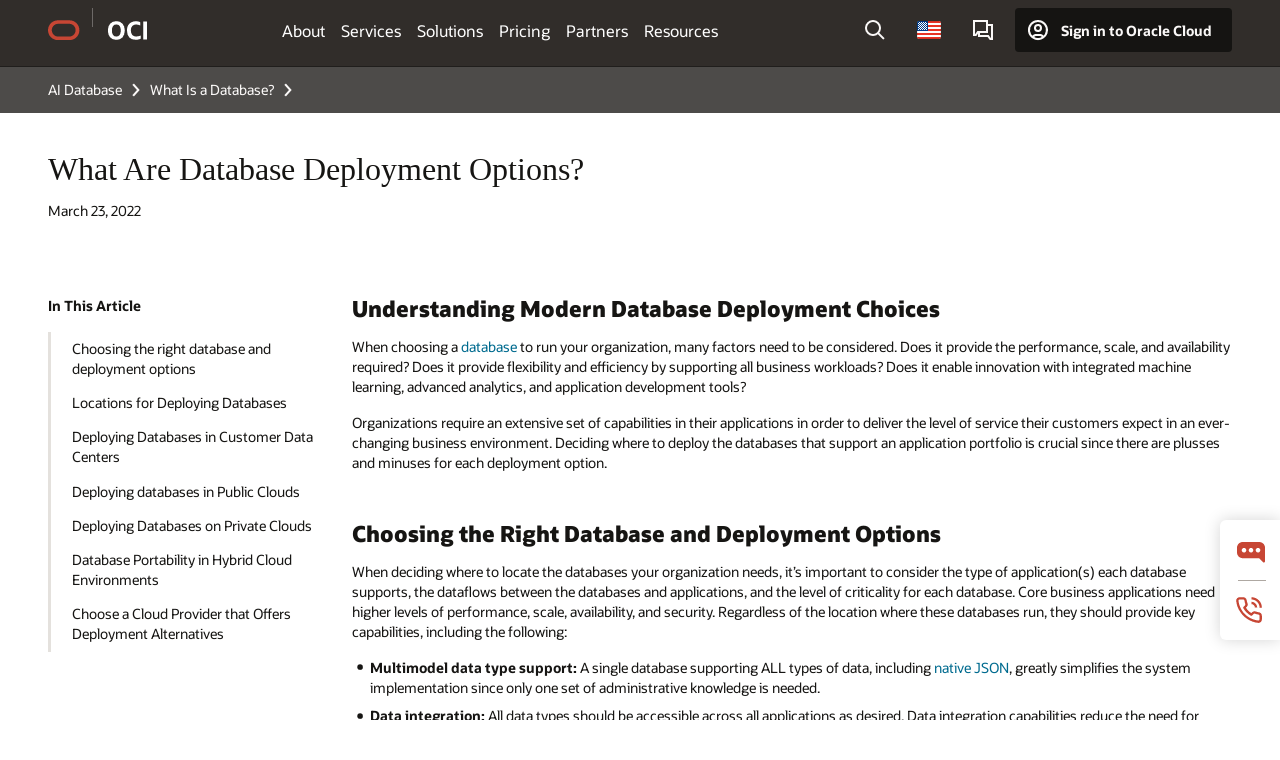

--- FILE ---
content_type: text/html; charset=UTF-8
request_url: https://www.oracle.com/database/what-is-database/deployment-options/
body_size: 21963
content:
<!DOCTYPE html>
<html lang="en-US" class="no-js"><!-- start : Framework/Redwood2 -->
<!-- start : ocom/common/global/components/framework/head -->
<head>
<!-- start : ocom/common/global/components/head -->
<title>Database Deployment Options? | Oracle </title>
<meta name="Title" content="Database Deployment Options? | Oracle ">
<meta name="Description" content="How to choose the best database deployment option? Understand the needs and benefits across deployments options to help make the right choice for availability. ">
<meta name="Keywords" content="Database">
<meta name="resgen" content="No">
<meta name="siteid" content="us">
<meta name="countryid" content="US">
<meta name="robots" content="index, follow">
<meta name="country" content="United States">
<meta name="region" content="americas">
<meta name="Language" content="en">
<meta name="Updated Date" content="2024-12-12T20:38:50Z">
<meta name="page_type" content="SEO-BSA">
<script type="text/javascript">
var pageData = pageData || {};
//page info
pageData.pageInfo = pageData.pageInfo || {};
pageData.pageInfo.language = "en";
pageData.pageInfo.country = "United States";
pageData.pageInfo.region = "americas";
pageData.pageInfo.pageTitle = "Database Deployment Options? | Oracle ";
pageData.pageInfo.description = "How to choose the best database deployment option? Understand the needs and benefits across deployments options to help make the right choice for availability.";
pageData.pageInfo.keywords = "Database";
pageData.pageInfo.siteId = "us";
pageData.pageInfo.countryId = "US";
pageData.pageInfo.updatedDate = "2024-12-12T20:38:50Z";
</script>
<!-- start : ocom/common/global/components/seo-taxonomy-meta-data-->
<script type="text/javascript">
var pageData = pageData || {};
//taxonmy
pageData.taxonomy = pageData.taxonomy || {};
pageData.taxonomy.productServices = [];
pageData.taxonomy.industry = [];
pageData.taxonomy.region = [];
pageData.taxonomy.contentType = [];
pageData.taxonomy.buyersJourney = [];
pageData.taxonomy.revenue = [];
pageData.taxonomy.title = [];
pageData.taxonomy.audience = [];
pageData.taxonomy.persona = [];
</script>
<!-- end : ocom/common/global/components/seo-taxonomy-meta-data-->
<!-- start : ocom/common/global/components/social-media-meta-tags --><!-- F13v0 -->
<meta property="og:title" content="What Are Database Deployment Options?"/>
<meta property="og:description" content="How to choose the best database deployment option? Understand the needs and benefits across deployments options to help make the right choice for availability. "/>
<meta property="og:image" content="https://www.oracle.com/a/ocom/img/social-og-oci-logo-1200x628.jpg"/>
<!-- /F13v0 -->
<!-- F13v1 -->
<meta name="twitter:card" content="summary">
<meta name="twitter:title" content="What Are Database Deployment Options?">
<meta name="twitter:description" content="How to choose the best database deployment option? Understand the needs and benefits across deployments options to help make the right choice for availability. "/>
<meta name="twitter:image" content="https://www.oracle.com/a/ocom/img/social-og-oci-logo-1200x1200.jpg">
<!-- /F13v1 -->
<!-- end : ocom/common/global/components/social-media-meta-tags -->
<!-- start : ocom/common/global/components/seo-hreflang-meta-tags --><link rel="canonical" href="https://www.oracle.com/database/what-is-database/deployment-options/" />
<link rel="alternate" hreflang="en-US" href="https://www.oracle.com/database/what-is-database/deployment-options/" />
<link rel="alternate" hreflang="pt-BR" href="https://www.oracle.com/br/database/what-is-database/deployment-options/" />
<link rel="alternate" hreflang="zh-CN" href="https://www.oracle.com/cn/database/what-is-database/deployment-options/" />
<link rel="alternate" hreflang="de-DE" href="https://www.oracle.com/de/database/what-is-database/deployment-options/" />
<link rel="alternate" hreflang="fr-FR" href="https://www.oracle.com/fr/database/what-is-database/deployment-options/" />
<link rel="alternate" hreflang="en-IN" href="https://www.oracle.com/in/database/what-is-database/deployment-options/" />
<link rel="alternate" hreflang="ja-JP" href="https://www.oracle.com/jp/database/what-is-database/deployment-options/" />
<link rel="alternate" hreflang="en-GB" href="https://www.oracle.com/uk/database/what-is-database/deployment-options/" />
<link rel="alternate" hreflang="en-AE" href="https://www.oracle.com/ae/database/what-is-database/deployment-options/" />
<link rel="alternate" hreflang="ar-AE" href="https://www.oracle.com/ae-ar/database/what-is-database/deployment-options/" />
<link rel="alternate" hreflang="es-AR" href="https://www.oracle.com/latam/database/what-is-database/deployment-options/"/>
<link rel="alternate" hreflang="en-AU" href="https://www.oracle.com/au/database/what-is-database/deployment-options/" />
<link rel="alternate" hreflang="en-CA" href="https://www.oracle.com/ca-en/database/what-is-database/deployment-options/" />
<link rel="alternate" hreflang="fr-CA" href="https://www.oracle.com/ca-fr/database/what-is-database/deployment-options/" />
<link rel="alternate" hreflang="de-CH" href="https://www.oracle.com/de/database/what-is-database/deployment-options/"/>
<link rel="alternate" hreflang="fr-CH" href="https://www.oracle.com/fr/database/what-is-database/deployment-options/"/>
<link rel="alternate" hreflang="es-CL" href="https://www.oracle.com/latam/database/what-is-database/deployment-options/"/>
<link rel="alternate" hreflang="es-CO" href="https://www.oracle.com/latam/database/what-is-database/deployment-options/"/>
<link rel="alternate" hreflang="es-ES" href="https://www.oracle.com/es/database/what-is-database/deployment-options/" />
<link rel="alternate" hreflang="en-HK" href="https://www.oracle.com/apac/database/what-is-database/deployment-options/"/>
<link rel="alternate" hreflang="it-IT" href="https://www.oracle.com/it/database/what-is-database/deployment-options/" />
<link rel="alternate" hreflang="ko-KR" href="https://www.oracle.com/kr/database/what-is-database/deployment-options/" />
<link rel="alternate" hreflang="es-MX" href="https://www.oracle.com/latam/database/what-is-database/deployment-options/"/>
<link rel="alternate" hreflang="nl-NL" href="https://www.oracle.com/nl/database/what-is-database/deployment-options/" />
<link rel="alternate" hreflang="en-SA" href="https://www.oracle.com/sa/database/what-is-database/deployment-options/" />
<link rel="alternate" hreflang="ar-SA" href="https://www.oracle.com/sa-ar/database/what-is-database/deployment-options/" />
<link rel="alternate" hreflang="en-SG" href="https://www.oracle.com/asean/database/what-is-database/deployment-options/"/>
<link rel="alternate" hreflang="zh-TW" href="https://www.oracle.com/tw/database/what-is-database/deployment-options/" />
<link rel="alternate" hreflang="cs-CZ" href="https://www.oracle.com/europe/database/what-is-database/deployment-options/"/>
<link rel="alternate" hreflang="en-ID" href="https://www.oracle.com/asean/database/what-is-database/deployment-options/"/>
<link rel="alternate" hreflang="en-IE" href="https://www.oracle.com/europe/database/what-is-database/deployment-options/"/>
<link rel="alternate" hreflang="en-IL" href="https://www.oracle.com/il-en/database/what-is-database/deployment-options/" />
<link rel="alternate" hreflang="en-MY" href="https://www.oracle.com/asean/database/what-is-database/deployment-options/"/>
<link rel="alternate" hreflang="es-PE" href="https://www.oracle.com/latam/database/what-is-database/deployment-options/"/>
<link rel="alternate" hreflang="en-PH" href="https://www.oracle.com/asean/database/what-is-database/deployment-options/"/>
<link rel="alternate" hreflang="pl-PL" href="https://www.oracle.com/pl/database/what-is-database/deployment-options/" />
<link rel="alternate" hreflang="pt-PT" href="https://www.oracle.com/europe/database/what-is-database/deployment-options/"/>
<link rel="alternate" hreflang="ro-RO" href="https://www.oracle.com/europe/database/what-is-database/deployment-options/"/>
<link rel="alternate" hreflang="sv-SE" href="https://www.oracle.com/se/database/what-is-database/deployment-options/" />
<link rel="alternate" hreflang="tr-TR" href="https://www.oracle.com/tr/database/what-is-database/deployment-options/" />
<link rel="alternate" hreflang="en-ZA" href="https://www.oracle.com/africa/database/what-is-database/deployment-options/"/>
<link rel="alternate" hreflang="de-AT" href="https://www.oracle.com/de/database/what-is-database/deployment-options/"/>
<link rel="alternate" hreflang="en-BA" href="https://www.oracle.com/europe/database/what-is-database/deployment-options/"/>
<link rel="alternate" hreflang="en-BD" href="https://www.oracle.com/apac/database/what-is-database/deployment-options/"/>
<link rel="alternate" hreflang="en-BE" href="https://www.oracle.com/europe/database/what-is-database/deployment-options/"/>
<link rel="alternate" hreflang="bg-BG" href="https://www.oracle.com/europe/database/what-is-database/deployment-options/"/>
<link rel="alternate" hreflang="en-BH" href="https://www.oracle.com/middleeast/database/what-is-database/deployment-options/"/>
<link rel="alternate" hreflang="ar-BH" href="https://www.oracle.com/middleeast-ar/database/what-is-database/deployment-options/"/>
<link rel="alternate" hreflang="en-BZ" href="https://www.oracle.com/bz/database/what-is-database/deployment-options/" />
<link rel="alternate" hreflang="es-CR" href="https://www.oracle.com/latam/database/what-is-database/deployment-options/"/>
<link rel="alternate" hreflang="en-CY" href="https://www.oracle.com/europe/database/what-is-database/deployment-options/"/>
<link rel="alternate" hreflang="da-DK" href="https://www.oracle.com/europe/database/what-is-database/deployment-options/"/>
<link rel="alternate" hreflang="fr-DZ" href="https://www.oracle.com/africa-fr/database/what-is-database/deployment-options/"/>
<link rel="alternate" hreflang="en-EE" href="https://www.oracle.com/europe/database/what-is-database/deployment-options/"/>
<link rel="alternate" hreflang="en-EG" href="https://www.oracle.com/middleeast/database/what-is-database/deployment-options/"/>
<link rel="alternate" hreflang="ar-EG" href="https://www.oracle.com/middleeast-ar/database/what-is-database/deployment-options/"/>
<link rel="alternate" hreflang="fi-FI" href="https://www.oracle.com/europe/database/what-is-database/deployment-options/"/>
<link rel="alternate" hreflang="en-GH" href="https://www.oracle.com/africa/database/what-is-database/deployment-options/"/>
<link rel="alternate" hreflang="el-GR" href="https://www.oracle.com/europe/database/what-is-database/deployment-options/"/>
<link rel="alternate" hreflang="hr-HR" href="https://www.oracle.com/europe/database/what-is-database/deployment-options/"/>
<link rel="alternate" hreflang="hu-HU" href="https://www.oracle.com/europe/database/what-is-database/deployment-options/"/>
<link rel="alternate" hreflang="en-JO" href="https://www.oracle.com/middleeast/database/what-is-database/deployment-options/"/>
<link rel="alternate" hreflang="ar-JO" href="https://www.oracle.com/middleeast-ar/database/what-is-database/deployment-options/"/>
<link rel="alternate" hreflang="en-KE" href="https://www.oracle.com/africa/database/what-is-database/deployment-options/"/>
<link rel="alternate" hreflang="en-KW" href="https://www.oracle.com/middleeast/database/what-is-database/deployment-options/"/>
<link rel="alternate" hreflang="ar-KW" href="https://www.oracle.com/middleeast-ar/database/what-is-database/deployment-options/"/>
<link rel="alternate" hreflang="en-LK" href="https://www.oracle.com/apac/database/what-is-database/deployment-options/"/>
<link rel="alternate" hreflang="en-LU" href="https://www.oracle.com/europe/database/what-is-database/deployment-options/"/>
<link rel="alternate" hreflang="lv-LV" href="https://www.oracle.com/europe/database/what-is-database/deployment-options/"/>
<link rel="alternate" hreflang="fr-MA" href="https://www.oracle.com/africa-fr/database/what-is-database/deployment-options/"/>
<link rel="alternate" hreflang="en-NG" href="https://www.oracle.com/africa/database/what-is-database/deployment-options/"/>
<link rel="alternate" hreflang="no-NO" href="https://www.oracle.com/europe/database/what-is-database/deployment-options/"/>
<link rel="alternate" hreflang="en-NZ" href="https://www.oracle.com/nz/database/what-is-database/deployment-options/" />
<link rel="alternate" hreflang="en-QA" href="https://www.oracle.com/middleeast/database/what-is-database/deployment-options/"/>
<link rel="alternate" hreflang="ar-QA" href="https://www.oracle.com/middleeast-ar/database/what-is-database/deployment-options/"/>
<link rel="alternate" hreflang="sr-RS" href="https://www.oracle.com/europe/database/what-is-database/deployment-options/"/>
<link rel="alternate" hreflang="sl-SI" href="https://www.oracle.com/europe/database/what-is-database/deployment-options/"/>
<link rel="alternate" hreflang="sk-SK" href="https://www.oracle.com/europe/database/what-is-database/deployment-options/"/>
<link rel="alternate" hreflang="fr-SN" href="https://www.oracle.com/africa-fr/database/what-is-database/deployment-options/"/>
<link rel="alternate" hreflang="en-TH" href="https://www.oracle.com/asean/database/what-is-database/deployment-options/"/>
<link rel="alternate" hreflang="uk-UA" href="https://www.oracle.com/ua/database/what-is-database/deployment-options/" />
<link rel="alternate" hreflang="es-UY" href="https://www.oracle.com/latam/database/what-is-database/deployment-options/"/>
<link rel="alternate" hreflang="en-VN" href="https://www.oracle.com/asean/database/what-is-database/deployment-options/"/>
<link rel="alternate" hreflang="lt-LT" href="https://www.oracle.com/lt/database/what-is-database/deployment-options/" />
<meta name="altpages" content="br,cn,de,fr,in,jp,uk,ae,ae-ar,ar,au,ca-en,ca-fr,ch-de,ch-fr,cl,co,es,hk,it,kr,mx,nl,sa,sa-ar,sg,tw,cz,id,ie,il-en,my,pe,ph,pl,pt,ro,se,tr,za,at,ba,bd,be,bg,bh,bh-ar,bz,cr,cy,dk,dz,ee,eg,eg-ar,fi,gh,gr,hr,hu,jo,jo-ar,ke,kw,kw-ar,lk,lu,lv,ma,ng,no,nz,qa,qa-ar,rs,si,sk,sn,th,ua,uy,vn,lt">
<script type="text/javascript">
var pageData = pageData || {};
//page info
pageData.pageInfo = pageData.pageInfo || {};
pageData.pageInfo.altPages = "br,cn,de,fr,in,jp,uk,ae,ae-ar,ar,au,ca-en,ca-fr,ch-de,ch-fr,cl,co,es,hk,it,kr,mx,nl,sa,sa-ar,sg,tw,cz,id,ie,il-en,my,pe,ph,pl,pt,ro,se,tr,za,at,ba,bd,be,bg,bh,bh-ar,bz,cr,cy,dk,dz,ee,eg,eg-ar,fi,gh,gr,hr,hu,jo,jo-ar,ke,kw,kw-ar,lk,lu,lv,ma,ng,no,nz,qa,qa-ar,rs,si,sk,sn,th,ua,uy,vn,lt";
</script>
<!-- end : ocom/common/global/components/seo-hreflang-meta-tags -->
<!-- end : ocom/common/global/components/head -->
<meta name="viewport" content="width=device-width, initial-scale=1">
<meta http-equiv="Content-Type" content="text/html; charset=utf-8">
<!-- start : ocom/common/global/components/framework/layoutAssetHeadInfo -->
<!-- Container/Display Start -->
<!-- BEGIN: oWidget_C/_Raw-Text/Display -->
<link rel="dns-prefetch" href="https://dc.oracleinfinity.io" crossOrigin="anonymous" />
<link rel="dns-prefetch" href="https://oracle.112.2o7.net" crossOrigin="anonymous" />
<link rel="dns-prefetch" href="https://s.go-mpulse.net" crossOrigin="anonymous" />
<link rel="dns-prefetch" href="https://c.go-mpulse.net" crossOrigin="anonymous" />
<link rel="preconnect" href="https://tms.oracle.com/" crossOrigin="anonymous" />
<link rel="preconnect" href="https://tags.tiqcdn.com/" crossOrigin="anonymous" />
<link rel="preconnect" href="https://consent.trustarc.com" crossOrigin="anonymous" />
<link rel="preconnect" href="https://d.oracleinfinity.io" crossOrigin="anonymous" />
<link rel="preload" href="https://www.oracle.com/asset/web/fonts/oraclesansvf.woff2" as="font" crossOrigin="anonymous" type="font/woff2" />
<link rel="preload" href="https://www.oracle.com/asset/web/fonts/redwoodicons.woff2" as="font" crossorigin="anonymous" type="font/woff2">
<!-- END: oWidget_C/_Raw-Text/Display -->
<!-- Container/Display end -->
<!-- Container/Display Start -->
<!-- BEGIN: oWidget_C/_Raw-Text/Display -->
<!-- BEGIN CSS/JS -->
<style>
body{margin:0}
.f20w1 > section{opacity:0;filter:opacity(0%)}
.f20w1 > div{opacity:0;filter:opacity(0%)}
.f20w1 > nav{opacity:0;filter:opacity(0%)}
</style>
<script>
!function(){
var d=document.documentElement;d.className=d.className.replace(/no-js/,'js');
if(document.location.href.indexOf('betamode=') > -1) document.write('<script src="/asset/web/js/ocom-betamode.js"><\/script>');
}();
</script>
<link data-wscss href="/asset/web/css/redwood-base.css" rel="preload" as="style" onload="this.rel='stylesheet';" onerror="this.rel='stylesheet'">
<link data-wscss href="/asset/web/css/redwood-styles.css" rel="preload" as="style" onload="this.rel='stylesheet';" onerror="this.rel='stylesheet'">
<noscript>
<link href="/asset/web/css/redwood-base.css" rel="stylesheet">
<link href="/asset/web/css/redwood-styles.css" rel="stylesheet">
</noscript>
<link data-wsjs data-reqjq href="/asset/web/js/redwood-base.js" rel="preload" as="script">
<link data-wsjs data-reqjq href="/asset/web/js/redwood-lib.js" rel="preload" as="script">
<script data-wsjs src="/asset/web/js/jquery-min.js" async onload="$('head link[data-reqjq][rel=preload]').each(function(){var a = document.createElement('script');a.async=false;a.src=$(this).attr('href');this.parentNode.insertBefore(a, this);});$(function(){$('script[data-reqjq][data-src]').each(function(){this.async=true;this.src=$(this).data('src');});});"></script>
<!-- END CSS/JS -->
<!-- END: oWidget_C/_Raw-Text/Display -->
<!-- Container/Display end -->
<!-- Container/Display Start -->
<!-- BEGIN: oWidget_C/_Raw-Text/Display -->
<!-- www-us HeadAdminContainer -->
<link rel="icon" href="https://www.oracle.com/asset/web/favicons/favicon-32.png" sizes="32x32">
<link rel="icon" href="https://www.oracle.com/asset/web/favicons/favicon-128.png" sizes="128x128">
<link rel="icon" href="https://www.oracle.com/asset/web/favicons/favicon-192.png" sizes="192x192">
<link rel="apple-touch-icon" href="https://www.oracle.com/asset/web/favicons/favicon-120.png" sizes="120x120">
<link rel="apple-touch-icon" href="https://www.oracle.com/asset/web/favicons/favicon-152.png" sizes="152x152">
<link rel="apple-touch-icon" href="https://www.oracle.com/asset/web/favicons/favicon-180.png" sizes="180x180">
<meta name="msapplication-TileColor" content="#fcfbfa"/>
<meta name="msapplication-square70x70logo" content="favicon-128.png"/>
<meta name="msapplication-square150x150logo" content="favicon-270.png"/>
<meta name="msapplication-TileImage" content="favicon-270.png"/>
<meta name="msapplication-config" content="none"/>
<meta name="referrer" content="no-referrer-when-downgrade"/>
<style>
#oReactiveChatContainer1 { display:none;}
</style>
<!--Tealium embed code Start -->
<script src="https://tms.oracle.com/main/prod/utag.sync.js"></script>
<!-- Loading script asynchronously -->
<script type="text/javascript">
(function(a,b,c,d){
if(location.href.indexOf("tealium=dev") == -1) {
a='https://tms.oracle.com/main/prod/utag.js';
} else {
a='https://tms.oracle.com/main/dev/utag.js';
}
b=document;c='script';d=b.createElement(c);d.src=a;d.type='text/java'+c;d.async=true;
a=b.getElementsByTagName(c)[0];a.parentNode.insertBefore(d,a);
})();
</script>
<!--Tealium embed code End-->
<!-- END: oWidget_C/_Raw-Text/Display -->
<!-- Container/Display end -->
<!-- end : ocom/common/global/components/framework/layoutAssetHeadInfo -->

<script>(window.BOOMR_mq=window.BOOMR_mq||[]).push(["addVar",{"rua.upush":"false","rua.cpush":"false","rua.upre":"false","rua.cpre":"false","rua.uprl":"false","rua.cprl":"false","rua.cprf":"false","rua.trans":"","rua.cook":"false","rua.ims":"false","rua.ufprl":"false","rua.cfprl":"false","rua.isuxp":"false","rua.texp":"norulematch","rua.ceh":"false","rua.ueh":"false","rua.ieh.st":"0"}]);</script>
                              <script>!function(e){var n="https://s.go-mpulse.net/boomerang/";if("False"=="True")e.BOOMR_config=e.BOOMR_config||{},e.BOOMR_config.PageParams=e.BOOMR_config.PageParams||{},e.BOOMR_config.PageParams.pci=!0,n="https://s2.go-mpulse.net/boomerang/";if(window.BOOMR_API_key="DXNLE-YBWWY-AR74T-WMD99-77VRA",function(){function e(){if(!o){var e=document.createElement("script");e.id="boomr-scr-as",e.src=window.BOOMR.url,e.async=!0,i.parentNode.appendChild(e),o=!0}}function t(e){o=!0;var n,t,a,r,d=document,O=window;if(window.BOOMR.snippetMethod=e?"if":"i",t=function(e,n){var t=d.createElement("script");t.id=n||"boomr-if-as",t.src=window.BOOMR.url,BOOMR_lstart=(new Date).getTime(),e=e||d.body,e.appendChild(t)},!window.addEventListener&&window.attachEvent&&navigator.userAgent.match(/MSIE [67]\./))return window.BOOMR.snippetMethod="s",void t(i.parentNode,"boomr-async");a=document.createElement("IFRAME"),a.src="about:blank",a.title="",a.role="presentation",a.loading="eager",r=(a.frameElement||a).style,r.width=0,r.height=0,r.border=0,r.display="none",i.parentNode.appendChild(a);try{O=a.contentWindow,d=O.document.open()}catch(_){n=document.domain,a.src="javascript:var d=document.open();d.domain='"+n+"';void(0);",O=a.contentWindow,d=O.document.open()}if(n)d._boomrl=function(){this.domain=n,t()},d.write("<bo"+"dy onload='document._boomrl();'>");else if(O._boomrl=function(){t()},O.addEventListener)O.addEventListener("load",O._boomrl,!1);else if(O.attachEvent)O.attachEvent("onload",O._boomrl);d.close()}function a(e){window.BOOMR_onload=e&&e.timeStamp||(new Date).getTime()}if(!window.BOOMR||!window.BOOMR.version&&!window.BOOMR.snippetExecuted){window.BOOMR=window.BOOMR||{},window.BOOMR.snippetStart=(new Date).getTime(),window.BOOMR.snippetExecuted=!0,window.BOOMR.snippetVersion=12,window.BOOMR.url=n+"DXNLE-YBWWY-AR74T-WMD99-77VRA";var i=document.currentScript||document.getElementsByTagName("script")[0],o=!1,r=document.createElement("link");if(r.relList&&"function"==typeof r.relList.supports&&r.relList.supports("preload")&&"as"in r)window.BOOMR.snippetMethod="p",r.href=window.BOOMR.url,r.rel="preload",r.as="script",r.addEventListener("load",e),r.addEventListener("error",function(){t(!0)}),setTimeout(function(){if(!o)t(!0)},3e3),BOOMR_lstart=(new Date).getTime(),i.parentNode.appendChild(r);else t(!1);if(window.addEventListener)window.addEventListener("load",a,!1);else if(window.attachEvent)window.attachEvent("onload",a)}}(),"".length>0)if(e&&"performance"in e&&e.performance&&"function"==typeof e.performance.setResourceTimingBufferSize)e.performance.setResourceTimingBufferSize();!function(){if(BOOMR=e.BOOMR||{},BOOMR.plugins=BOOMR.plugins||{},!BOOMR.plugins.AK){var n=""=="true"?1:0,t="",a="aogpbqqccdufo2lyisaa-f-894d61d97-clientnsv4-s.akamaihd.net",i="false"=="true"?2:1,o={"ak.v":"39","ak.cp":"82485","ak.ai":parseInt("604074",10),"ak.ol":"0","ak.cr":8,"ak.ipv":4,"ak.proto":"h2","ak.rid":"716d079e","ak.r":44331,"ak.a2":n,"ak.m":"dscx","ak.n":"essl","ak.bpcip":"3.140.240.0","ak.cport":52796,"ak.gh":"23.33.23.7","ak.quicv":"","ak.tlsv":"tls1.3","ak.0rtt":"","ak.0rtt.ed":"","ak.csrc":"-","ak.acc":"","ak.t":"1769489536","ak.ak":"hOBiQwZUYzCg5VSAfCLimQ==tqdjINTWG4nxYQQnDWj0i5SPxMvdq0GQVgkMX00KxqreL+9OwBHZRHwYGpeHixbx7/2fPixDyZ3naBGyv9jB8STxbt8wcA+vGslzyNaMIpP4mZTqfeLSt4tTucOsOMzQ1PbR1yrqS4yWflJRpOrGMuh8OAiAkUF0Uy6G2nzNNj1byQL9ouPq3Cux2jlcFeXjntRIFPlUu/nePZZV3B9yaFOvBxtW4IjNtHrvUULkyP4A2BHxJ2eNtCTUkYW7kf8HGrENs3XZ59Ye2pEAuh5+PiSLbzUGtJJgdrhFmI6tkawMXxhik39Ji9lUB9Ka3AlfStKdkPIw8kP3t/kPxfNGVe4mKRiYRTQWNSFxg4S/wkO0h3POhG7cVq7PIU+wHQwm9YxrFmodOdBBnSCUVvscYT9DKCITPlQj3jvpl0sL1Zg=","ak.pv":"517","ak.dpoabenc":"","ak.tf":i};if(""!==t)o["ak.ruds"]=t;var r={i:!1,av:function(n){var t="http.initiator";if(n&&(!n[t]||"spa_hard"===n[t]))o["ak.feo"]=void 0!==e.aFeoApplied?1:0,BOOMR.addVar(o)},rv:function(){var e=["ak.bpcip","ak.cport","ak.cr","ak.csrc","ak.gh","ak.ipv","ak.m","ak.n","ak.ol","ak.proto","ak.quicv","ak.tlsv","ak.0rtt","ak.0rtt.ed","ak.r","ak.acc","ak.t","ak.tf"];BOOMR.removeVar(e)}};BOOMR.plugins.AK={akVars:o,akDNSPreFetchDomain:a,init:function(){if(!r.i){var e=BOOMR.subscribe;e("before_beacon",r.av,null,null),e("onbeacon",r.rv,null,null),r.i=!0}return this},is_complete:function(){return!0}}}}()}(window);</script></head><!-- end : ocom/common/global/components/framework/head -->
<!-- start : ocom/common/global/components/redwood/layoutAssetStartBodyInfo -->
<body class="f20 f20v0 rwtheme-oci rc162-progress-bar">
<!-- Container/Display Start -->
<!-- BEGIN: oWidget_C/_Raw-Text/Display -->
<!-- www-us StartBodyAdminContainer -->
<!-- END: oWidget_C/_Raw-Text/Display -->
<!-- Container/Display end -->
<div class="f20w1">
<!-- Dispatcher:null -->
<!-- BEGIN: oWidget_C/_Raw-Text/Display -->
<!-- U30v0 -->
<style>
#u30{opacity:1 !important;filter:opacity(100%) !important;position:sticky;top:0}
.u30v0{background:#3a3632;height:50px;overflow:hidden;border-top:5px solid #3a3632;border-bottom:5px solid #3a3632}
#u30nav,#u30tools{visibility:hidden}
.u30brand{height:50px;display:flex;flex-direction:column;justify-content:center;align-items:flex-start;max-width:1344px;padding:0 48px;margin:0 auto}
.u30brandw1{display:flex;flex-direction:row;color:#fff;text-decoration:none;align-items:center}
#u30btxt{font-family:sans-serif;font-size:14px;position:relative;margin-left:12px;padding-left:16px;white-space:nowrap;color:#fff;text-decoration:none}
#u30btxt:before{content:'';position:absolute;left:0;width:1px;opacity:0.3;height:44px;top:50%;margin-top:-22px;background:#FBF9F8}
#u30brandtxt{display:block}
@media (max-width:1024px){.u30brand{padding:0 24px}}
@media (max-width:400px){#u30btxt{display:none}}
#u30skip2,#u30skip2content{transform:translateY(-100%);position:fixed}
.rtl #u30{direction:rtl}
.rtl #u30btxt{margin-right:12px;margin-left:0;padding-right:16px;;padding-left:0}
.rtl #u30btxt:before{left:auto;right:0}
</style>
<section id="u30" class="u30 u30v0 pause searchv2" data-trackas="header">
<div id="u30skip2" aria-expanded="false" tabindex="-1">
<ul>
<li><a id="u30acc" href="/corporate/accessibility/" data-lbl="accessibility-policy">Accessibility Policy</a></li>
<li><a id="u30skip2c" href="#maincontent" data-lbl="skip-to-content">Skip to content</a></li>
</ul>
</div>
<div class="u30w1 cwidth" id="u30w1">
<div id="u30brand" class="u30brand">
<div class="u30brandw1">
<a id="u30btitle" href="/" data-lbl="logo" aria-label="Home">
<div id="u30logo">
<svg style="display:block" class="u30-oicn" xmlns="http://www.w3.org/2000/svg" width="32" height="21" viewBox="0 0 32 21"><path fill="#C74634" d="M9.9,20.1c-5.5,0-9.9-4.4-9.9-9.9c0-5.5,4.4-9.9,9.9-9.9h11.6c5.5,0,9.9,4.4,9.9,9.9c0,5.5-4.4,9.9-9.9,9.9H9.9 M21.2,16.6c3.6,0,6.4-2.9,6.4-6.4c0-3.6-2.9-6.4-6.4-6.4h-11c-3.6,0-6.4,2.9-6.4,6.4s2.9,6.4,6.4,6.4H21.2"/></svg>
</div>
</a>
<a id="u30btxt" href="/cloud/" aria-label="Oracle Cloud Infrastructure" data-lbl="Logotxt">
<svg id="u30brandtxt" xmlns="http://www.w3.org/2000/svg" viewBox="0 0 38.14 18.12" width="39" height="19"><path fill="#ffffff" d="M8.16,18.12a7.76,7.76,0,0,1-6.05-2.35A9.79,9.79,0,0,1,0,9.05,9.58,9.58,0,0,1,2.14,2.38,7.65,7.65,0,0,1,8.16,0a7.65,7.65,0,0,1,6,2.38,9.58,9.58,0,0,1,2.14,6.67,9.79,9.79,0,0,1-2.11,6.72A7.71,7.71,0,0,1,8.16,18.12Zm0-3.19a3.69,3.69,0,0,0,3.24-1.51,7.48,7.48,0,0,0,1.08-4.37A7.37,7.37,0,0,0,11.4,4.7,3.69,3.69,0,0,0,8.16,3.19,3.75,3.75,0,0,0,4.9,4.7,7.45,7.45,0,0,0,3.84,9.05,7.56,7.56,0,0,0,4.9,13.42,3.75,3.75,0,0,0,8.16,14.93ZM32,14v3.12a11.25,11.25,0,0,1-2.19.72,10.85,10.85,0,0,1-2.71.31q-4.2,0-6.36-2.38T18.54,8.86A9.81,9.81,0,0,1,19.6,4.13a7.18,7.18,0,0,1,3-3A9.38,9.38,0,0,1,27.23,0a10.19,10.19,0,0,1,2.35.26,9,9,0,0,1,1.9.68V4.1a15.34,15.34,0,0,0-2.21-.67,8.49,8.49,0,0,0-1.78-.19A4.85,4.85,0,0,0,23.7,4.7a6,6,0,0,0-1.32,4.16,6.85,6.85,0,0,0,1.3,4.48,4.66,4.66,0,0,0,3.81,1.56,10.24,10.24,0,0,0,2-.21A22.73,22.73,0,0,0,32,14Zm2.44,3.81V.34h3.74V17.78Z"/></svg>
</a>
</div>
</div>
<div id="u30nav" class="u30nav" data-closetxt="Close Menu" data-trackas="menu">
<nav id="u30navw1" aria-label="OCI website" data-trackas="header-oci">
<!-- v3 -->
<button data-navtarget="about" aria-controls="about" aria-expanded="false" class="u30navitem" data-lbl="about">About</button>
<button data-navtarget="services" aria-controls="services" aria-expanded="false" class="u30navitem" data-lbl="services">Services</button>
<button data-navtarget="solutions" aria-controls="solutions" aria-expanded="false" class="u30navitem" data-lbl="solutions">Solutions</button>
<button data-navtarget="pricing" aria-controls="pricing" aria-expanded="false" class="u30navitem" data-lbl="pricing">Pricing</button>
<button data-navtarget="partners" aria-controls="partners" aria-expanded="false" class="u30navitem" data-lbl="partners">Partners</button>
<button data-navtarget="resources" aria-controls="resources" aria-expanded="false" class="u30navitem" data-lbl="resources">Resources</button>
<!-- /v3 -->
</nav>
</div>
<div id="u30tools" class="u30tools">
<div id="u30search">
<div id="u30searchw1">
<div id="u30searchw2">
<form name="u30searchForm" id="u30searchForm"
data-contentpaths="/content/Web/Shared/Auto-Suggest Panel Event" method="get"
action="https://search.oracle.com/results">
<div class="u30s1">
<button id="u30closesearch" aria-label="Close Search" type="button">
<span>Close Search</span>
<svg width="9" height="14" viewBox="0 0 9 14" fill="none"
xmlns="http://www.w3.org/2000/svg">
<path d="M8 13L2 7L8 1" stroke="#161513" stroke-width="2" />
</svg>
</button>
<span class="u30input">
<div class="u30inputw1">
<input id="u30input" name="q" value="" type="text" placeholder="Search"
autocomplete="off" aria-autocomplete="both" aria-label="Search Oracle.com"
role="combobox" aria-expanded="false" aria-haspopup="listbox"
aria-controls="u30searchw3">
</div>
<input type="hidden" name="size" value="10">
<input type="hidden" name="page" value="1">
<input type="hidden" name="tab" value="all">
<span id="u30searchw3title" class="u30visually-hidden">Search Oracle.com</span>
<div id="u30searchw3" data-pagestitle="SUGGESTED LINKS"
data-autosuggesttitle="SUGGESTED SEARCHES" data-allresultstxt="All results for"
data-allsearchpath="https://search.oracle.com/results?q=u30searchterm&size=10&page=1&tab=all"
role="listbox" aria-labelledby="u30searchw3title">
<ul id="u30quicklinks" class="autocomplete-items" role="group"
aria-labelledby="u30quicklinks-title">
<li role="presentation" class="u30auto-title" id="u30quicklinks-title">QUICK LINKS</li>
<li role="option"><a href="/cloud/" data-lbl="quick-links:oci">Oracle Cloud Infrastructure</a></li>
<li role=" option"><a href="/applications/" data-lbl="quick-links:applications">Oracle Fusion Cloud Applications</a></li>
<li role="option"><a href="/database/" data-lbl="quick-links:database">Oracle Database</a></li>
<li role="option"><a href="/java/technologies/downloads/" data-lbl="quick-links:download-java">Download Java</a></li>
<li role="option"><a href="/careers/" data-lbl="quick-links:careers">Careers at Oracle</a></li>
</ul>
</div>
<span class="u30submit">
<input class="u30searchbttn" type="submit" value="Submit Search">
</span>
<button id="u30clear" type="reset" aria-label="Clear Search">
<svg width="20" height="20" viewBox="0 0 20 20" aria-hidden="true" fill="none"
xmlns="http://www.w3.org/2000/svg">
<path
d="M7 7L13 13M7 13L13 7M19 10C19 14.9706 14.9706 19 10 19C5.02944 19 1 14.9706 1 10C1 5.02944 5.02944 1 10 1C14.9706 1 19 5.02944 19 10Z"
stroke="#161513
" stroke-width="2" />
</svg>
</button>
</span>
</div>
</form>
<div id="u30announce" data-alerttxt="suggestions found to navigate use up and down arrows"
class="u30visually-hidden" aria-live="polite"></div>
</div>
</div>
<button class="u30searchBtn" id="u30searchBtn" type="button" aria-label="Open Search Field"
aria-expanded="false">
<span>Search</span>
<svg xmlns="http://www.w3.org/2000/svg" viewBox="0 0 24 24" width="24" height="24">
<path d="M15,15l6,6M17,10a7,7,0,1,1-7-7A7,7,0,0,1,17,10Z" />
</svg>
</button>
</div>
<!-- ACS -->
<span id="ac-flag">
<a class='flag-focus' href="/countries-list.html#countries" data-ajax="true" rel="lightbox" role="button">
<span class="sr-only">Country</span>
<img class="flag-image" src="" alt=""/>
<svg class="default-globe" alt="Country" width="20" height="20" viewBox="0 0 20 20" fill="none" xmlns="http://www.w3.org/2000/svg" xmlns:xlink="http://www.w3.org/1999/xlink">
<rect width="20" height="20" fill="url(#pattern0)"/>
<defs>
<pattern id="pattern0" patternContentUnits="objectBoundingBox" width="1" height="1">
<use xlink:href="#image0_1_1830" transform="translate(-0.166667 -0.166667) scale(0.0138889)"/>
</pattern>
<image alt="" id="image0_1_1830" width="96" height="96" xlink:href="[data-uri]"/>
</defs>
</svg>
</a>
</span>
<!-- /ACS -->
<a href="/oci-menu-v3/" id="u30ham" role="button" aria-expanded="false" aria-haspopup="true" aria-controls="u30navw1">
<svg xmlns="http://www.w3.org/2000/svg" width="24" height="24" viewBox="0 0 24 24" preserveAspectRatio="none">
<title>Menu</title>
<path d="M16,4 L2,4" class="p1"></path>
<path d="M2,12 L22,12" class="p2"></path>
<path d="M2,20 L16,20" class="p3"></path>
<path d="M0,12 L24,12" class="p4"></path>
<path d="M0,12 L24,12" class="p5"></path>
</svg>
<span>Menu</span>
</a>
<a href="/corporate/contact/" class="u30contactBtn" data-lbl="contact-sales" title="Contact Sales" aria-label="Contact Sales">
<span>Contact Sales</span>
<svg xmlns="http://www.w3.org/2000/svg" viewBox="0 0 24 24" width="24" height="24"><path d="M15.9,3V14h-9L4.81,17H3.09V3ZM8.12,14v3.94l9,.07,2.11,2.92H21V7L15.9,7"/></svg>
</a>
<a href="https://www.oracle.com/cloud/sign-in.html" class="u30cloud" data-lbl="sign-in-account">
<svg xmlns="http://www.w3.org/2000/svg" viewBox="0 0 24 24" width="24" height="24"><path d="M17,19.51A3,3,0,0,0,14,17H10a3,3,0,0,0-3,2.51m9.92,0a9,9,0,1,0-9.92,0m9.92,0a9,9,0,0,1-9.92,0M15,10a3,3,0,1,1-3-3A3,3,0,0,1,15,10Z"/></svg>
<span class="acttxt">Sign in to Oracle Cloud</span>
</a>
</div>
</div>
<script>
var u30min = [722,352,0,0];
var u30brsz = new ResizeObserver(u30 => {
document.getElementById('u30').classList.remove('u30mobile','u30tablet','u30notitle');
let u30b = document.getElementById('u30brand').offsetWidth,
u30t = document.getElementById('u30tools').offsetWidth ;
u30v = document.getElementById('u30navw1');
u30w = document.getElementById('u30w1').offsetWidth - 48;
if((u30b + u30t) > u30min[0]){
u30min[2] = ((u30b + u30t) > 974) ? u30b + u30t + 96 : u30b + u30t + 48;
}else{
u30min[2] = u30min[0];
}
u30min[3] = ((u30b + 112) > u30min[1]) ? u30min[3] = u30b + 112 : u30min[3] = u30min[1];
u30v.classList.add('u30navchk');
u30min[2] = (u30v.lastElementChild.getBoundingClientRect().right > u30min[2]) ? Math.ceil(u30v.lastElementChild.getBoundingClientRect().right) : u30min[2];
u30v.classList.remove('u30navchk');
if(u30w <= u30min[3]){
document.getElementById('u30').classList.add('u30notitle');
}
if(u30w <= u30min[2]){
document.getElementById('u30').classList.add('u30mobile');
}
});
var u30wrsz = new ResizeObserver(u30 => {
let u30n = document.getElementById('u30navw1').getBoundingClientRect().height,
u30h = u30[0].contentRect.height;
let u30c = document.getElementById('u30').classList,
u30w = document.getElementById('u30w1').offsetWidth - 48,
u30m = 'u30mobile',
u30t = 'u30tablet';
if(u30w <= u30min[3]){
u30c.add('u30notitle');
}else{
u30c.remove('u30notitle');
}
if(u30c.contains('navexpand') && u30c.contains(u30m) && u30w > u30min[2]){
if(!document.querySelector('button.u30navitem.active')){
document.getElementById('u30ham').click();
}
u30c.remove(u30m);
if(document.getElementById('u30').getBoundingClientRect().height > 80){
u30c.add(u30t);
}else{
u30c.remove(u30t);
}
}else if(u30w <= u30min[2]){
u30c.add(u30m);
u30c.remove(u30t);
}else if(u30n < 30 && u30h > 80){
u30c.add(u30t);
u30c.remove(u30m);
}else if(u30n > 30){
u30c.add(u30m);
u30c.remove(u30t);
}else if(u30n < 30 && u30h <= 80){
u30c.remove(u30m);
if(document.getElementById('u30').getBoundingClientRect().height > 80){
u30c.add(u30t);
}else{
u30c.remove(u30t);
}
}
});
u30brsz.observe(document.getElementById('u30btitle'));
u30wrsz.observe(document.getElementById('u30'));
</script>
</section>
<!-- /U30v0 -->
<!-- END: oWidget_C/_Raw-Text/Display -->
<!-- end : ocom/common/global/components/redwood/layoutAssetStartBodyInfo -->
<!-- widgetType = _Raw-Text -->
<!-- ptbWidget = false -->
<!-- ptbWidget = false -->
<!-- displayBreadcrumb = Yes -->
<!-- start : ocom/common/global/components/u03v6-breadcrumb -->
<!-- U03v6 -->
<nav class="u03 u03v6" data-trackas="breadcrumb" data-ocomid="u03">
<div class="cwidth">
<div class="u03w1">
<ul>
<li class="u03first"><a href="/database/">AI Database</a></li>
<li><a href="/database/what-is-database/">What Is a Database?</a></li>
</ul>
</div>
</div>
<script type="text/javascript">
var pageData = pageData || {};
//page info
pageData.pageInfo = pageData.pageInfo || {};
pageData.pageInfo.breadCrumbs = "AI Database / What Is a Database?";
</script>
<script type="application/ld+json">
{
"@context": "https://schema.org",
"@type": "BreadcrumbList",
"itemListElement":
[
{ "@type": "ListItem", "position": 1, "name": "AI Database", "item": "https://www.oracle.com/database/" },
{ "@type": "ListItem", "position": 2, "name": "What Is a Database?", "item": "https://www.oracle.com/database/what-is-database/" }
]
}
</script>
</nav>
<!-- /U03v6 -->
<!-- end : ocom/common/global/components/u03v6-breadcrumb -->
<!-- Dispatcher:null -->
<!-- BEGIN: oWidget_C/_Raw-Text/Display -->
<!-- RC25v0 -->
<section class="rc25 rc25v0" data-trackas="rc25" data-a11y="true">
<div class="rc25w1 cwidth">
<h1 class="osans">What Are Database Deployment Options?</h1>
<p>March 23, 2022</p>
</div>
</section>
<!-- /RC25v0 -->
<!-- RC24v0 -->
<!--<section class="rc24 rc24v0" data-a11y="true">
<div class="rc24w1 cwidth">
<figure> <img data-src="/a/ocom/img/rc24-bsa-machine-learning.jpg" alt=""> </figure>
</div>
</section>-->
<!-- /RC24v0 -->
<!-- END: oWidget_C/_Raw-Text/Display -->
<!-- start : ocom/common/global/components/compass/related-widgets -->
<!-- Dispatcher:null -->
<!-- BEGIN: oWidget_C/_Raw-Text/Display -->
<script type="application/ld+json">
{
"@context": "https://schema.org",
"@type": "Article",
"mainEntityOfPage": {
"@type": "WebPage",
"@id": "https://www.oracle.com/database/what-is-database/deployment-options/"
},
"headline": "What Are Database Deployment Options?",
"image": "",
"author": [
{
"@type": "Organization",
"name": "Oracle",
"url": "https://www.oracle.com/"
}
],
"publisher": {
"@type": "Organization",
"name": "Oracle",
"logo": {
"@type": "ImageObject",
"url": "https://www.oracle.com/a/ocom/img/customerlogo-oracle-clr.svg"
}
},
"datePublished": "2022-03-23"
}
</script>
<!-- END: oWidget_C/_Raw-Text/Display -->
<!-- Dispatcher:null -->
<!-- BEGIN: oWidget_C/F22-Multi-Column-Page-Framework/V0-Display -->
<!-- F22v0 -->
<div class="f22 f22v0 cpad" data-trackas="f22" data-ocomid="f22">
<div class="f22w1 cwidth">
<div class="f22w2 f22sidebar">
<!-- Left Column Widget - 1 -->
<!-- Dispatcher:null -->
<!-- BEGIN: oWidget_C/_Raw-Text/Display -->
<!-- RC78v0 -->
<section class="rc78 rc78v0" data-trackas="rc78" data-ocomid="rc78" data-lbl="topics:" data-a11y="true">
<div class="rc78w1">
<div class="rc78w2">
<p><strong>In This Article</strong></p>
<ul>
<li><a href="#defined">Choosing the right database and deployment options</a></li>
<li><a href="#locations">Locations for Deploying Databases</a></li>
<li><a href="#customer-data-centers">Deploying Databases in Customer Data Centers</a></li>
<li><a href="#public-clouds">Deploying databases in Public Clouds</a></li>
<li><a href="#private-cloud">Deploying Databases on Private Clouds</a></li>
<li><a href="#portability">Database Portability in Hybrid Cloud Environments</a></li>
<li><a href="#alternatives">Choose a Cloud Provider that Offers Deployment Alternatives</a></li>
</ul>
</div>
</div>
</section>
<!-- /RC78v0 -->
<!-- END: oWidget_C/_Raw-Text/Display -->
</div>
<div class="f22w2">
<!-- Right Column Widget - 1 -->
<!-- Dispatcher:null -->
<!-- BEGIN: oWidget_C/_Raw-Text/Display -->
<!-- RC24v0 -->
<section class="rc24 rc24v0 cpad">
<div class="rc24w1 cwidth">
<h2 class="rw-ptitle">Understanding Modern Database Deployment Choices</h2>
<p>When choosing a <a href="/database/what-is-database/" data-lbl="what-is-database">database</a> to run your organization, many factors need to be considered. Does it provide the performance, scale, and availability required? Does it provide flexibility and efficiency by supporting all business workloads? Does it enable innovation with integrated machine learning, advanced analytics, and application development tools?</p>
<p>Organizations require an extensive set of capabilities in their applications in order to deliver the level of service their customers expect in an ever-changing business environment. Deciding where to deploy the databases that support an application portfolio is crucial since there are plusses and minuses for each deployment option.</p>
</div>
</section>
<!-- /RC24v0 -->
<!-- RC24v0 -->
<section class="rc24 rc24v0" id="defined">
<div class="rc24w1 cwidth">
<h2 class="rw-ptitle">Choosing the Right Database and Deployment Options</h2>
<p>When deciding where to locate the databases your organization needs, it’s important to consider the type of application(s) each database supports, the dataflows between the databases and applications, and the level of criticality for each database. Core business applications need higher levels of performance, scale, availability, and security. Regardless of the location where these databases run, they should provide key capabilities, including the following:  </p>
<ul class="obullets">
<li><strong>Multimodel data type support:</strong> A single database supporting ALL types of data, including <a href="/autonomous-database/autonomous-json-database/" data-lbl="json">native JSON</a>, greatly simplifies the system implementation since only one set of administrative knowledge is needed. </li>
<li><strong>Data integration:</strong> All data types should be accessible across all applications as desired. Data integration capabilities reduce the need for complex application-level code or services to bring the data together.</li>
<li><strong>Analytics:</strong> Your organization should be able to analyze and understand what all of your data really means. It should be possible to apply analytics across multiple types of data, such as relational, text, spatial, and graph. Databases with built-in  <a href="/database/technologies/datawarehouse-bigdata.html" data-lbl="advanced-analytics">advanced analytics</a> capabilities allow organizations to understand their data faster and with fewer additional external products or services.</li>
<li><strong>Machine learning:</strong> Today’s organizations need to be able to build machine learning models inside the database and run them against the new and historical data to discover new insights. Databases with built-in <a href="/artificial-intelligence/database-machine-learning/" data-lbl="machine-learning">machine learning</a> modelling and inference capabilities allow organizations to avoid the time-consuming process of extracting, transforming, and moving data to an external system.</li>
<li><strong>Converged data and access capabilities:</strong> When the same database has multimodel data type support, data integration, multiple types of analytics, and machine learning capabilities, it is called a <a href="https://blogs.oracle.com/database/post/what-is-a-converged-database" data-lbl="converged-database">converged database</a>. Converged databases increase operational efficiency and lower costs with faster, easier application development, reduced management workloads, and higher levels of database and infrastructure consolidation.</li>
<li><strong>Application development:</strong> Integrated tools and  <a href="/application-development/apex/" data-lbl="apex">low-code application development environments</a> make it faster and easier for developers and power users to create innovative applications without requiring additional tools or services.</li>
<li><strong>Consolidation:</strong> Consolidating multiple databases to run on one set of cloud or data center infrastructure improves resource utilization, reduces management, and lowers overall costs. A key aspect provided by converged databases is being able to consolidate different types of workloads on the same infrastructure. The ultimate level of consolidation an organization achieves depends on their underlying hardware infrastructure and deployment approach. <a href="/engineered-systems/exadata/" data-lbl="exadata">Hardware specifically designed to run databases</a> provides the highest level of performance and consolidation.</li>
<li><strong>Management automation:</strong> An <a href="/autonomous-database/" data-lbl="autonomous-database">autonomous database</a> using machine learning to automate many routine management tasks and reduce human errors allows DBAs to operate more efficiently and better support line-of-business innovation.</li>
<li><strong>Security and Identity Management:</strong> No worrying about unauthorized access to crucial information. Strong, consistent security across a converged database helps organizations reduce threats against crucial business data and private information.</li>
</ul>
<p>Beyond these core database capabilities, the deployment platform enables or restricts how you can use them. However, enterprise databases must have high availability built in at the software and hardware levels to support 24/7 operations. Disaster recovery is also critical, particularly when faced with geographically dispersed organizations and ransomware threats. And, while many people may overlook it, high performance is crucial since it allows business-critical applications to support the high-volume transactions and analytics that are required to support growth.</p>
<p>For example, a retail company that needs to enable many customer transactions and run near real-time reports against current data may choose a converged database solution in the cloud while a bank that requires the maximum level of security and data residency may need a solution running in their own data center.</p>
</div>
</section>
<!-- /RC24v0 -->
<!-- RC24v0 -->
<section class="rc24 rc24v0 cpad" id="locations">
<div class="rc24w1 cwidth">
<h2 class="rw-ptitle">Locations for Deploying Databases</h2>
<p>Enterprises need to look at not only which databases best fit their needs but also where to deploy that database. These choices are interrelated because a particular database may only run in one location, or the platform on which it runs in one location is vastly superior to the platform available in another location. An easy way to combine these is to see whether the preferred database can run in the desired location(s), for instance in the public cloud, in a private data center, in a cloud within the data center, or in an edge environment.</p>
</div>
</section>
<!-- /RC24v0 -->
<!-- RC24v0 -->
<section class="rc24 rc24v0 cpad" id="customer-data-centers">
<div class="rc24w1 cwidth">
<h2 class="rw-ptitle">Deploying Databases in Customer Data Centers</h2>
<p>Deploying databases <a href="/engineered-systems/exadata/database-machine/" data-lbl="in-customer-data-centers">in customer data centers</a> offers several advantages. Databases are physically close to other systems, applications, data resources, and users so data can be accessed with low latency. In an on-premises data center, the databases and infrastructure are fully under customer control, which satisfies data residency requirements as well as many industry best practices.  Some business practices also require using a capital expense (CapEx) financial model, which is made easier by deploying resources in customer data centers.  This approach requires a database administrator (DBA) to manage the underlying hardware infrastructure as well as the database.    </p>
<p>There are two flavors to this approach:</p>
<ul class="obullets">
<li><strong>Customer integrated solutions:</strong> This means in-house IT departments provide all the expertise and management necessary to acquire, integrate, patch, and secure all the various pieces of the environment. Do-it-yourself integration and management of server, storage, networking, virtualization, operating system, and database software from multiple vendors can be a time consuming and onerous task.</li>
<li><strong>Prebuilt <a href="/engineered-systems/exadata/" data-lbl="integrated-solutions">integrated solutions</a>:</strong> This approach is much easier to deploy and manage since all hardware and software components are already engineered, integrated, and optimized to work together. Integrated solutions eliminate the need for IT departments to spend time making components work together and tuning them for peak performance. For <a href="/engineered-systems/database-appliance/" data-lbl="smb">small to medium sized businesses</a>, an integrated, full-stack solution to run the database and application together is an economical approach. Using these integrated solutions, organizations can eliminate data center complexity by using less infrastructure, thereby lowering overall costs and saving time.
</li>
</ul>
</div>
</section>
<!-- /RC24v0 -->
<!-- RC24v0 -->
<section class="rc24 rc24v0 cpad" id="public-clouds">
<div class="rc24w1 cwidth">
<h2 class="rw-ptitle">Deploying Databases in Public Clouds</h2>
<p>For many organizations, running their databases in a public cloud is an appealing choice. It has the advantage of
being quick to implement, with potentially no initial capital requirements. Public clouds also provide some level
of infrastructure and software management. Deploying on a public cloud doesn’t require any investment in data
center space, machinery, or hardware operations staff, which can reduce costs. Plus, users can create databases in
minutes since there’s no need to separately install and manage all the hardware and software components to run the
database. The public cloud approach allows customers to easily leverage additional or different resources over
time as workloads evolve. </p>
<p>When using a public cloud, there are different approaches organizations can take and different tradeoffs for each
one. These different approaches are deploying on <a href="/cloud/what-is-iaas/"
data-lbl="what-is-iaas">Infrastructure-as-a-Service (IaaS)</a>, <a href="/cloud/what-is-paas/"
data-lbl="what-is-paas">Platform as-a-Service (PaaS)</a>, <a href="/cloud/multicloud/what-is-multicloud/"
data-lbl="what-is-multicloud">multicloud</a> environments, public clouds in customer data centers, and private
clouds.</p>
<h4>Deploying databases on IaaS</h4>
<p>One approach is to create a database environment in the cloud on bare-metal or virtualized infrastructure and
then managing that infrastructure as if it was on premises. This allows the infrastructure to be tailored exactly
as desired and eliminates the need to manage hardware and potentially virtualization software. Significant DBA
time and system-management expertise is required to manage this implementation on an ongoing basis. </p>
<p>There are specific reasons for choosing this approach:</p>
<ul class="obullets">
<li>The workload requires a different database or version of the database than is available with a fully managed
service. Each database is typically deployed in the cloud in a <a href="/virtualization/"
data-lbl="virtualization">virtual machine</a> (VM).</li>
<li>Customers are migrating enterprise applications (third-party or developed in-house) to the cloud. If the IaaS provider offers compute shapes and storage capabilities that support an organization’s current on-premises deployment requirements, then using IaaS makes it easy to move the <a href="/cloud/migrate-applications-to-oracle-cloud/" data-lbl="migrate-applications-to-oracle-cloud">complete applications infrastructure</a> to the cloud. This will lower the organization’s total cost of ownership (TCO) and improve database administrator productivity.</li>
</ul>
<p>Deploying databases in IaaS environments may be best for organizations that use highly specialized databases, in
particular for those that are small, unlikely to grow, and are tightly integrated with applications.</p>
<h4>Deploying databases on PaaS</h4>
<p>Also known as database as a service (DBaaS), this type of cloud service provides the compute, storage, and
database software customers need to run a database. Some of these services eliminate the requirement for DBAs to
set up or manage physical hardware, the installation of software, or to configure the database. A DBaaS
environment enables users to provision databases in a matter of minutes, eliminates system management work, and
often reduces the amount of database administration required. There are several options for deploying databases
within a DBaaS environment: </p>
<ul class="obullets">
<li><strong>Single-purpose databases deployed on generic infrastructure: </strong> Typically, this approach
requires the customer to deploy multiple different databases to support different portions of their enterprise
workload and use multiple additional services to link the various databases together. Having multiple databases
and tools for moving data around increases DBA workloads, potentially introduces security flaws, and escalates
costs.</li>
<li><strong><a href="/database/enterprise/" data-lbl="enterprise">Converged database service on generic infrastructure:</a></strong> This option supports all types of workloads, data types, and applications. It reduces complexity and costs, but is limited in the performance and scale it can deliver.</li>
<li><strong><a href="/engineered-systems/exadata/cloud-service/" data-lbl="exadata-cloud-service">Converged
database service on integrated and optimized infrastructure:</a></strong> These deployments offer simplicity
and flexibility of the generic infrastructure while eliminating concerns about performance and scaling. The
infrastructure is preoptimized and preconfigured for all types of data and databases and supports high levels of
database and infrastructure consolidation. This approach helps customers meet requirements to support <a
href="/a/ocom/docs/engineered-systems/exadata/esg-wp-oracle-exacs.pdf" data-lbl="esg-wp-oracle-exacs"
target="_blank">business-critical workloads (PDF)</a> and enables simpler growth in the future.</li>
<li><strong><a href="/autonomous-database/" data-lbl="autonomous-database">Autonomous database
solution:</a></strong> This approach extends the previous ones by using a converged database with
machine-learning–based automation to eliminate database administration tasks. Organizations achieve <a
href="/a/ocom/docs/database/fast-reliable-secure-database-through-automation.pdf"
data-lbl="fast-reliable-secure-database-through-automation" target="_blank">high performance, reliability,
security (PDF)</a>, and operational efficiency while lowering costs.</li></ul>
<p>Within the converged database and autonomous database approaches, organizations may be able to use several
different types of infrastructure:</p>
<ul class="obullets">
<li>Shared infrastructure
<ul>
<li>Multiple users share the same cloud platform resources in the public cloud, with each user consuming vCPU
resources.</li>
<li>Automatic scaling helps you balance performance and costs by increasing performance during peak periods
and scaling back during times with lower workload demands.</li>
<li>Customers can get started for a lower cost with pay-per-use economics and no minimum commitment required.</li></ul></li>
<li><a href="/a/ocom/docs/database/auto-db-dedicated-exadata-infra-ds.pdf"
data-lbl="auto-db-dedicated-exadata-infra-ds" target="_blank">Dedicated infrastructure (PDF)</a>
<ul>
<li>Customers run on dedicated compute and storage, achieving complete isolation of data and
operations—eliminating "noisy neighbors" and helping to meet certain security requirements.</li>
<li>Dedicated servers, storage, and networking offer greater control over operational policies.</li>
<li>Dedicated infrastructure maximizes the benefits of database consolidation in the cloud by improving
resource utilization and lowering costs.</li></ul></li></li>
<p>Beyond the deployment choice, the converged and autonomous database options can be tuned to support specific
workload types while still supporting all other workloads. Some of these workload types include:</p>
<li><a href="/autonomous-database/autonomous-data-warehouse/" data-lbl="autonomous-data-warehouse">Analytics and
data warehousing:</a> A fully automated data warehouse eliminates all the complexities of operating a data
warehouse. It delivers the combined capabilities of a data lake, data science, and machine learning with a
simple, secure, self-service capability for analytical processing and business insights.</li>
<li><a href="/autonomous-database/autonomous-transaction-processing/"
data-lbl="autonomous-transaction-processing">Transaction processing and mixed workloads:</a> A fully automated
transaction processing database simplifies database operations for OLTP and mixed workload applications with
real-time analytics and high levels of performance and scale. On a dedicated infrastructure, this provides an
ideal platform for database consolidation.</li>
<li><a href="/autonomous-database/autonomous-json-database/" data-lbl="autonomous-json-database">Document database
workloads:</a> Developers quickly create and deploy JSON-centric applications, such as customer 360, content
and catalog management, and mobile applications, with NoSQL-style document APIs. Developers don’t need to worry
about creating data models or writing complex code. Organizations can leverage the underlying automation
capabilities of the database to maximize performance and security.</li></ul>
<p>Deploying databases in PaaS environments may be best for organizations that want to minimize infrastructure and
database management operations or are looking to reduce overall costs by consolidating infrastructure for hundreds
to thousands of databases. Autonomous databases in PaaS environments bring the added benefit of virtually
eliminating database management itself, allowing data management teams to focus on schemas, data, and users
instead of the underlying database software.</p>
<h4>Deploying databases on multicloud environments</h4>
<p>Large enterprises that need to run hundreds of applications have found that it is best to utilize multiple
clouds. For some business needs, the solution that provides the most functionality, highest performance, and
lowest cost may require distributing the application and database stack across multiple clouds in what’s known as
a <a href="/corporate/blog/omdia-swot-oracle-cloud-infrastructure-060220.html"
data-lbl="multicloud-environment">multicloud environment</a>.</p>
<p>In multicloud environments, it’s common that the application tier runs in one cloud (possibly because it only
runs there) while the database tier runs on a different cloud that provides higher performance, greater scale, or
lower costs than the cloud where the application tier is running. In multicloud environments, it’s critical that
the cloud data centers from each provider be located relatively close to each other in order to minimize latency
that can reduce application performance.</p>
<p>It’s also important that different cloud vendors used in a multicloud architecture have a <a
href="/cloud/azure-interconnect/" data-lbl="strategic-relationship">strategic relationship</a> with common
support policies to identify and resolve any issues that arise and to minimize data egress costs for each cloud.</p>
<p>Deploying databases in a multicloud environment may be best for organizations that need a high-performance,
enterprise (or perhaps autonomous) database and must be able to use applications that are not readily available in
the same cloud.</p>
<h4>Deploying on public cloud in customer data centers</h4>
<p>Many business requirements or government regulations necessitate that a company’s data reside inside its data
center or within the geographic limits of the country it resides in. To achieve these goals, organizations can
deploy public cloud resources inside their data center with the cloud provider managing the infrastructure and,
depending on the service, the databases. This approach provides the value and benefits of cloud, including a <a
href="/engineered-systems/exadata/cloud-at-customer/" data-lbl="cloud-at-customer">public cloud
subscription-based service that meets requirements for data residency, security, and residency</a>. This local
cloud as a subscription (LCaaS) model provides the automated management the cloud provides, high performance from
dedicated infrastructure, and efficiency benefits from consolidation. Customers can scale up and down their
consumption as workloads change during the day or over time. Deploying on a public cloud service in customer data
centers provides many advantages, including the following:</p>
<ul class="obullets">
<li>Providing an easy first step to migrate existing on-premises databases to the cloud.</li>
<li>Allowing customers to provide data security and residency while benefiting from the cloud since data always
remains behind their data center firewalls.</li>
<li>Enabling customers to meet latency requirements for connecting to existing applications or data sources
running in the data center.</li>
<li>Maximizing the benefits of consolidating multiple workloads onto a pool of shared compute, storage, and
networking resources. Sharing pooled resources results in higher utilization efficiency, greater deployment
agility, and lower costs.</li></ul>
<p>Some of these solutions allow the deployment of an <a
href="/autonomous-database/autonomous-database-on-exadata-cloud-at-customer/"
data-lbl="autonomous-database-on-exadata-cloud-at-customer">autonomous database on public cloud resources in
customer data centers</a>, enabling organizations to benefit from the automated scaling, provisioning, patching,
and fault management those databases provide. These advanced automation capabilities increase data availability
and security by eliminating human errors, while lowering costs with pay-per-use consumption economics..</p>
<p>Deploying databases on public cloud resources in customer data centers is best for organizations that have data
residency and security requirements that cannot be met in public cloud regions. This approach may also be best for
enterprises that want to benefit from cloud automation and pay-per-use database pricing while still running
applications on existing resources in their data centers.</p></div>
</section>
<!-- /RC24v0 -->
<!-- RC24v0 -->
<section class="rc24 rc24v0 cpad" id="private-cloud">
<div class="rc24w1 cwidth">
<h2 class="rw-ptitle">Deploying Databases on Private Clouds</h2>
<p>Historically, databases were deployed on shared infrastructure in customer data centers. This infrastructure ran applications, middleware, and databases on infrastructure that was designed for good performance and availability, but it was expensive and didn’t offer any database-specific performance optimizations.  </p>
<p>More recently, this shared approach has given way to the concept of a <a href="https://www.oracle.com/engineered-systems/exadata/database-machine/" data-lbl="private-database-cloud">private database cloud</a> where dedicated, on-premises infrastructure is specifically tuned to optimally run databases. These private database clouds are owned and managed by the enterprise that uses them, which has the advantage of allowing extremely high levels of database consolidation with multiple database versions running on the same infrastructure. These platforms have high levels of built-in automation to ensure that each database gets the resources it needs to meet performance SLAs while also prioritizing latency sensitive activities for crucial applications to help ensure that they run with the highest possible performance.</p>
<p>Running databases in a private cloud may be the best approach for organizations with high levels of database and application customizations and interconnectedness. For most applications, private database clouds look indistinguishable from legacy on-premises database deployments, so adopting them may be the easiest approach to start moving to the cloud.</p>
</div>
</section>
<!-- /RC24v0 -->
<!-- RC24v0 -->
<section class="rc24 rc24v0 cpad" id="portability">
<div class="rc24w1 cwidth">
<h2 class="rw-ptitle">Database Portability in Hybrid Cloud Environments </h2>
<p>In most organizations, it isn’t an either-or choice of deploying databases in the cloud or their own data centers: they do both and need the two environments to work together. There are many scenarios where customers will need to deploy in hybrid cloud environments.  For example, many companies develop applications in one location and deploy them in another. Or a company may have applications supporting remote operations running in the public cloud while centralized operations run in its data centers.</p>
<p>To minimize IT workloads, one of the key requirements for deploying databases in hybrid cloud environments is that the database software and the hardware it runs on provide the same capabilities, management, and security in all environments. Environments with high levels of identicality reduce the amount of effort required to move databases and applications to different locations and manage them in a consistent manner.</p>
</div>
</section>
<!-- /RC24v0 -->
<!-- RC24v0 -->
<section class="rc24 rc24v0 cpad" id="alternatives">
<div class="rc24w1 cwidth">
<h2 class="rw-ptitle">Choose a Cloud Provider that Offers Deployment Alternatives  </h2>
<p>Organizations need to select a cloud provider that offers a complete, integrated solution, with a broad set of <a href="/database/" data-lbl="database">converged database capabilities</a> and high levels of infrastructure identicality that enable deployment wherever required. Such a solution helps ensure that organizations can meet flexibility, scalability and growth requirements while keeping costs low.</p>
</div>
</section>
<!-- /RC24v0 -->
<!-- END: oWidget_C/_Raw-Text/Display -->
</div>
</div>
</div>
<!-- /F22v0 -->
<!-- END: oWidget_C/F22-Multi-Column-Page-Framework/V0-Display -->
<!-- Dispatcher:null -->
<!-- BEGIN: oWidget_C/_Raw-Text/Display -->
<div class="cb27disable"></div>
<!-- END: oWidget_C/_Raw-Text/Display -->
<!-- end : ocom/common/global/components/compass/related-widgets -->
<!-- start : ocom/common/global/components/framework/layoutAssetEndBodyInfo -->
<!-- Dispatcher:null -->
<!-- BEGIN: oWidget_C/_Raw-Text/Display -->
<!-- U10v6 -->
<footer id="u10" class="u10 u10v6" data-trackas="footer" type="redwood" data-ocomid="u10" data-a11y="true" data-lbl="oci-footer:">
<nav class="u10w1" aria-label="Footer">
<div class="u10w2">
<div class="u10w3">
<div class="u10ttl" id="footer:resources-for">Resources for</div>
<ul>
<li><a data-lbl="resources-for:career" href="/careers/">Careers</a></li>
<li><a data-lbl="resources-for:developers" href="/developer/">Developers</a></li>
<li><a data-lbl="resources-for:investors" href="https://investor.oracle.com/home/default.aspx">Investors</a></li>
<li><a data-lbl="resources-for:partners" href="/partner/">Partners</a></li>
<li><a data-lbl="resources-for:startups" href="/cloud/oracle-for-startups/">Startups</a></li>
<li><a data-lbl="resources-for:students-educators" href="https://academy.oracle.com/en/oa-web-overview.html">Students and Educators</a></li>
</ul>
</div>
</div>
<div class="u10w2">
<div class="u10w3">
<div class="u10ttl" id="footer:why-oracle">Why Oracle</div>
<ul>
<li><a data-lbl="why-oracle:analyst-reports" href="/corporate/analyst-reports/">Analyst Reports</a></li>
<li><a data-lbl="why-oracle:cloud-economics" href="/cloud/economics/">Cloud Economics</a></li>
<li><a data-lbl="why-oracle:oracle-with-microsoft-azure" href="/cloud/azure/">with Microsoft Azure</a></li>
<li><a data-lbl="why-oracle:oracle-vs-aws" href="/cloud/oci-vs-aws/">vs. AWS</a></li>
<li><a data-lbl="why-oracle:oracle-vs-google-cloud" href="/cloud/oci-vs-google-cloud/">vs. Google Cloud</a></li>
<li><a data-lbl="why-oracle:oracle-vs-mongodb" href="/autonomous-database/autonomous-json-database/oracle-json-vs-mongodb-atlas/">vs. MongoDB</a></li>
</ul>
</div>
</div>
<div class="u10w2">
<div class="u10w3">
<div class="u10ttl" id="footer:learn">Learn</div>
<ul>
<li><a data-lbl="learn:ai" href="/artificial-intelligence/what-is-ai/">What is AI?</a></li>
<li><a data-lbl="learn:cloud-computing" href="/cloud/what-is-cloud-computing/">What is Cloud Computing?</a></li>
<li><a data-lbl="learn:cloud-storage" href="/cloud/storage/what-is-cloud-storage/">What is Cloud Storage?</a></li>
<li><a data-lbl="learn:hpc" href="/cloud/hpc/what-is-hpc/">What is HPC?</a></li>
<li><a data-lbl="learn:iaas" href="/cloud/what-is-iaas/">What is IaaS?</a></li>
<li><a data-lbl="learn:paas" href="/cloud/what-is-paas/">What is PaaS?</a></li>
</ul>
</div>
</div>
<div class="u10w2">
<div class="u10w3">
<div class="u10ttl" id="footer:whats-new">What&rsquo;s new</div>
<ul>
<li><a data-lbl="whatsnew:oracle-supports-ukraine" href="/corporate/conflict-in-ukraine/">Oracle Supports Ukraine</a></li>
<li><a data-lbl="whatsnew:cloud-free-tier" href="/cloud/free/" data-cxdtrack=":ow:o:h:nav:092121OCISiteFooter" data-adbtrack=":ow:o:h:nav:092121OCISiteFooter">Oracle Cloud Free Tier</a></li>
<li><a data-lbl="whatsnew:cloud-architecture-center" href="/cloud/architecture-center/">Cloud Architecture Center</a></li>
<li><a data-lbl="whatsnew:oracle-cloud-lift" href="/cloud/cloud-lift/">Cloud Lift</a></li>
<li><a data-lbl="whatsnew:oracle-cloud-rewards" href="/cloud/rewards/">Oracle Support Rewards</a></li>
<li><a data-lbl="whatsnew:oracle-and-red-bull-racing" href="/redbullracing/">Oracle Red Bull Racing</a></li>
</ul>
</div>
</div>
<div class="u10w2">
<div class="u10w3">
<div class="u10ttl" id="footer:contact-us">Contact us</div>
<ul>
<li><a data-lbl="contact-us:us-sales" href="tel:18006330738">US Sales: +1.800.633.0738</a></li>
<li><a data-lbl="contact-us:how-can-we-help" href="/corporate/contact/">How can we help?</a></li>
<li><a data-lbl="contact-us:subscribe-to-emails" href="https://go.oracle.com/subscriptions">Subscribe to emails</a></li>
<li><a data-lbl="contact-us:events" href="/cloud/events/">Events</a></li>
<li><a data-lbl="contact-us:news" href="/news/">News</a></li>
<li><a data-lbl="contact-us:oci-blog" href="https://blogs.oracle.com/cloud-infrastructure/">OCI Blog</a></li>
</ul>
</div>
</div>
<div class="u10w4">
<hr />
</div>
</nav>
<div class="u10w11">
<ul class="u10-cr">
<li class="u10mtool" id="u10cmenu"> <a  class="u10ticon u10regn" href="/universal-menu/#u10countrymenu" data-lbl="country-region">Country/Region</a> </li>
</ul>
<nav class="u10w5 u10w10" aria-label="Site info">
<ul class="u10-links">
<li><a data-lbl="copyright" href="/legal/copyright.html">&copy; 2025 Oracle</a></li>
<li><a data-lbl="privacy" href="/legal/privacy/">Privacy</a><span>/</span><a data-lbl="do-not-sell-my-info" href="/legal/privacy/privacy-choices.html">Do Not Sell My Info</a></li>
<li>
<div id="teconsent"></div>
</li>
<li><a data-lbl="ad-choices" href="/legal/privacy/advertising-privacy-policy.html#adchoices">Ad Choices</a></li>
<li><a data-lbl="careers" href="/careers/">Careers</a></li>
</ul>
</nav>
<nav class="u10scl" aria-label="Social media links">
<ul class="scl-icons">
<li class="scl-facebook"><a data-lbl="scl-icon:facebook" href="https://www.facebook.com/Oracle/" rel="noreferrer" target="_blank" title="Oracle on Facebook">Facebook</a></li>
<li class="scl-twitter"><a data-lbl="scl-icon:twitter" href="https://twitter.com/oracle" rel="noreferrer" target="_blank" title="Follow Oracle on Twitter">Twitter</a></li>
<li class="scl-linkedin"><a data-lbl="scl-icon:linkedin" href="https://www.linkedin.com/company/oracle/" rel="noreferrer" target="_blank" title="Oracle on LinkedIn">LinkedIn</a></li>
<li class="scl-youtube"><a data-lbl="scl-icon:you-tube" href="https://www.youtube.com/oracle/" rel="noreferrer" target="_blank" title="Watch Oracle on YouTube">YouTube</a></li>
</ul>
</nav>
</div>
</footer>
<!-- /U10v6 -->
<!-- END: oWidget_C/_Raw-Text/Display -->
</div>
<!-- Container/Display Start -->
<!-- BEGIN: oWidget_C/_Raw-Text/Display -->
<!-- Start - End Body Admin Container -->
<!-- Start SiteCatalyst code -->
<script type="text/javascript" data-reqjq data-src="/asset/web/analytics/ora_ocom.js"></script>
<!-- End SiteCatalyst code -->
<!-- End - End Body Admin Container -->
<!-- END: oWidget_C/_Raw-Text/Display -->
<!-- Container/Display end -->
<!-- end : ocom/common/global/components/framework/layoutAssetEndBodyInfo -->
</body>
<!-- end : Framework/Redwood2 -->
</html>

